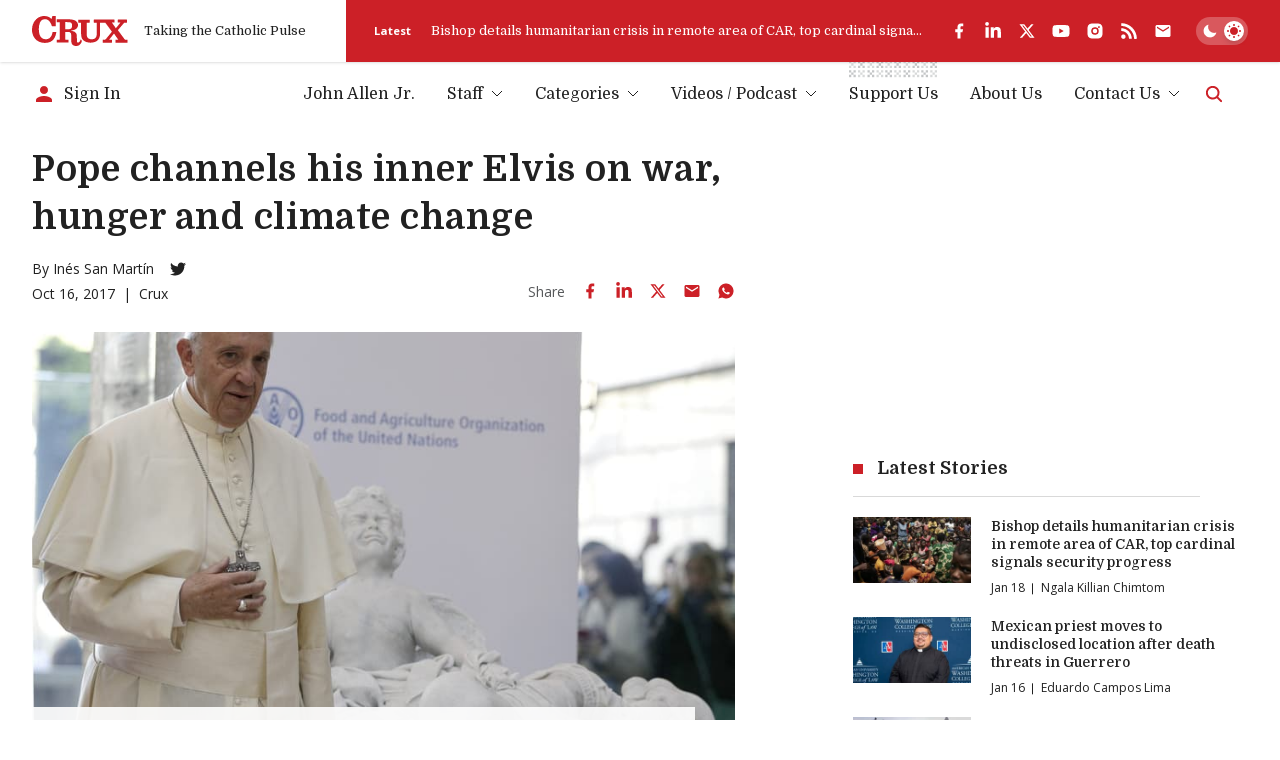

--- FILE ---
content_type: text/html; charset=utf-8
request_url: https://www.google.com/recaptcha/api2/aframe
body_size: 266
content:
<!DOCTYPE HTML><html><head><meta http-equiv="content-type" content="text/html; charset=UTF-8"></head><body><script nonce="koLZ1bFNstuc2gKgW-5A4w">/** Anti-fraud and anti-abuse applications only. See google.com/recaptcha */ try{var clients={'sodar':'https://pagead2.googlesyndication.com/pagead/sodar?'};window.addEventListener("message",function(a){try{if(a.source===window.parent){var b=JSON.parse(a.data);var c=clients[b['id']];if(c){var d=document.createElement('img');d.src=c+b['params']+'&rc='+(localStorage.getItem("rc::a")?sessionStorage.getItem("rc::b"):"");window.document.body.appendChild(d);sessionStorage.setItem("rc::e",parseInt(sessionStorage.getItem("rc::e")||0)+1);localStorage.setItem("rc::h",'1768728431270');}}}catch(b){}});window.parent.postMessage("_grecaptcha_ready", "*");}catch(b){}</script></body></html>

--- FILE ---
content_type: application/javascript; charset=utf-8
request_url: https://fundingchoicesmessages.google.com/f/AGSKWxUm_IpX_371Bg05XJETDPvpNUfUHq1WvF4s_SVQ5RusHF8O1tWCQPnHLnan4SGDUVL01KRWnEWNa1_hlLy57ylmFRH0uVgf9SzdKNlddUllqmzNnYE3NSo53UUShhI74ZiQydY4US4nQLHkHCT_yJuBZlRFr8kaFh3RizfRoOMGPc-Wy20W0l-MvTfu/__onlinead_-article-ad-/viewer/rad?/adchoicesv4./adsense250.
body_size: -1293
content:
window['58bc06bd-36a2-4da3-bd68-3d1eb45fd799'] = true;

--- FILE ---
content_type: text/javascript; charset=utf-8
request_url: https://analytics.cruxnow.com/cdn-cgi/zaraz/s.js?z=JTdCJTIyZXhlY3V0ZWQlMjIlM0ElNUIlNUQlMkMlMjJjJTIyJTNBJTIyRkNDRENGJTNEJTI1NUJudWxsJTI1MkNudWxsJTI1MkNudWxsJTI1MkNudWxsJTI1MkNudWxsJTI1MkNudWxsJTI1MkMlMjU1QiUyNTVCMzIlMjUyQyUyNTIyJTI1NUIlMjU1QyUyNTIyM0VEQkU2NzgtRjIzMi00RTBFLUI3MUQtQjc0RUM5MzZCRjIxJTI1NUMlMjUyMiUyNTJDJTI1NUIxNzY4NzI4NDMwJTI1MkM5MDAwMDAwJTI1NUQlMjU1RCUyNTIyJTI1NUQlMjU1RCUyNTVEJTIyJTJDJTIydCUyMiUzQSUyMlBvcGUlMjBjaGFubmVscyUyMGhpcyUyMGlubmVyJTIwRWx2aXMlMjBvbiUyMHdhciUyQyUyMGh1bmdlciUyMGFuZCUyMGNsaW1hdGUlMjBjaGFuZ2UlMjAlN0MlMjBDcnV4JTIyJTJDJTIyeCUyMiUzQTAuNDU3MjU1NDI3OTAzMTUyNDMlMkMlMjJ3JTIyJTNBMTI4MCUyQyUyMmglMjIlM0E3MjAlMkMlMjJqJTIyJTNBNzIwJTJDJTIyZSUyMiUzQTEyODAlMkMlMjJsJTIyJTNBJTIyaHR0cHMlM0ElMkYlMkZjcnV4bm93LmNvbSUyRnZhdGljYW4lMkYyMDE3JTJGMTAlMkZwb3BlLWxlc3MtdGFsay1hY3Rpb24tZmlnaHQtaHVuZ2VyLXdhci1jbGltYXRlLWNoYW5nZSUyMiUyQyUyMnIlMjIlM0ElMjIlMjIlMkMlMjJrJTIyJTNBMjQlMkMlMjJuJTIyJTNBJTIyVVRGLTglMjIlMkMlMjJvJTIyJTNBMCUyQyUyMnElMjIlM0ElNUIlNUQlN0Q=
body_size: 3387
content:
try{(function(w,d){zaraz.debug=(px="")=>{document.cookie=`zarazDebug=${px}; path=/`;location.reload()};window.zaraz._al=function(en,eo,ep){w.zaraz.listeners.push({item:en,type:eo,callback:ep});en.addEventListener(eo,ep)};zaraz.preview=(eq="")=>{document.cookie=`zarazPreview=${eq}; path=/`;location.reload()};zaraz.i=function(pL){const pM=d.createElement("div");pM.innerHTML=unescape(pL);const pN=pM.querySelectorAll("script"),pO=d.querySelector("script[nonce]"),pP=pO?.nonce||pO?.getAttribute("nonce");for(let pQ=0;pQ<pN.length;pQ++){const pR=d.createElement("script");pP&&(pR.nonce=pP);pN[pQ].innerHTML&&(pR.innerHTML=pN[pQ].innerHTML);for(const pS of pN[pQ].attributes)pR.setAttribute(pS.name,pS.value);d.head.appendChild(pR);pN[pQ].remove()}d.body.appendChild(pM)};zaraz.f=async function(py,pz){const pA={credentials:"include",keepalive:!0,mode:"no-cors"};if(pz){pA.method="POST";pA.body=new URLSearchParams(pz);pA.headers={"Content-Type":"application/x-www-form-urlencoded"}}return await fetch(py,pA)};window.zaraz._p=async d$=>new Promise(ea=>{if(d$){d$.e&&d$.e.forEach(eb=>{try{const ec=d.querySelector("script[nonce]"),ed=ec?.nonce||ec?.getAttribute("nonce"),ee=d.createElement("script");ed&&(ee.nonce=ed);ee.innerHTML=eb;ee.onload=()=>{d.head.removeChild(ee)};d.head.appendChild(ee)}catch(ef){console.error(`Error executing script: ${eb}\n`,ef)}});Promise.allSettled((d$.f||[]).map(eg=>fetch(eg[0],eg[1])))}ea()});zaraz.pageVariables={};zaraz.__zcl=zaraz.__zcl||{};zaraz.track=async function(eu,ev,ew){return new Promise((ex,ey)=>{const ez={name:eu,data:{}};if(ev?.__zarazClientEvent)Object.keys(localStorage).filter(eB=>eB.startsWith("_zaraz_google_consent_")).forEach(eA=>ez.data[eA]=localStorage.getItem(eA));else{for(const eC of[localStorage,sessionStorage])Object.keys(eC||{}).filter(eE=>eE.startsWith("_zaraz_")).forEach(eD=>{try{ez.data[eD.slice(7)]=JSON.parse(eC.getItem(eD))}catch{ez.data[eD.slice(7)]=eC.getItem(eD)}});Object.keys(zaraz.pageVariables).forEach(eF=>ez.data[eF]=JSON.parse(zaraz.pageVariables[eF]))}Object.keys(zaraz.__zcl).forEach(eG=>ez.data[`__zcl_${eG}`]=zaraz.__zcl[eG]);ez.data.__zarazMCListeners=zaraz.__zarazMCListeners;
//
zarazData.c=d.cookie;
//
ez.data={...ez.data,...ev};ez.zarazData=zarazData;fetch("https://analytics.cruxnow.com/cdn-cgi/zaraz/t",{credentials:"include",keepalive:!0,method:"POST",headers:{"Content-Type":"application/json"},body:JSON.stringify(ez)}).catch(()=>{
//
return fetch("https://analytics.cruxnow.com/cdn-cgi/zaraz/t",{credentials:"include",method:"POST",headers:{"Content-Type":"application/json"},body:JSON.stringify(ez)})}).then(function(eI){zarazData._let=(new Date).getTime();eI.ok||ey();return 204!==eI.status&&eI.json()}).then(async eH=>{await zaraz._p(eH);"function"==typeof ew&&ew()}).finally(()=>ex())})};zaraz.set=function(eJ,eK,eL){try{eK=JSON.stringify(eK)}catch(eM){return}prefixedKey="_zaraz_"+eJ;sessionStorage&&sessionStorage.removeItem(prefixedKey);localStorage&&localStorage.removeItem(prefixedKey);delete zaraz.pageVariables[eJ];if(void 0!==eK){eL&&"session"==eL.scope?sessionStorage&&sessionStorage.setItem(prefixedKey,eK):eL&&"page"==eL.scope?zaraz.pageVariables[eJ]=eK:localStorage&&localStorage.setItem(prefixedKey,eK);zaraz.__watchVar={key:eJ,value:eK}}};for(const{m:eN,a:eO}of zarazData.q.filter(({m:eP})=>["debug","set"].includes(eP)))zaraz[eN](...eO);for(const{m:eQ,a:eR}of zaraz.q)zaraz[eQ](...eR);delete zaraz.q;delete zarazData.q;zaraz.spaPageview=()=>{zarazData.l=d.location.href;zarazData.t=d.title;zaraz.pageVariables={};zaraz.__zarazMCListeners={};zaraz.track("__zarazSPA")};zaraz.fulfilTrigger=function(fm,fn,fo,fp){zaraz.__zarazTriggerMap||(zaraz.__zarazTriggerMap={});zaraz.__zarazTriggerMap[fm]||(zaraz.__zarazTriggerMap[fm]="");zaraz.__zarazTriggerMap[fm]+="*"+fn+"*";zaraz.track("__zarazEmpty",{...fo,__zarazClientTriggers:zaraz.__zarazTriggerMap[fm]},fp)};zaraz._processDataLayer=pC=>{for(const pD of Object.entries(pC))zaraz.set(pD[0],pD[1],{scope:"page"});if(pC.event){if(zarazData.dataLayerIgnore&&zarazData.dataLayerIgnore.includes(pC.event))return;let pE={};for(let pF of dataLayer.slice(0,dataLayer.indexOf(pC)+1))pE={...pE,...pF};delete pE.event;pC.event.startsWith("gtm.")||zaraz.track(pC.event,pE)}};window.dataLayer=w.dataLayer||[];const pB=w.dataLayer.push;Object.defineProperty(w.dataLayer,"push",{configurable:!0,enumerable:!1,writable:!0,value:function(...pG){let pH=pB.apply(this,pG);zaraz._processDataLayer(pG[0]);return pH}});dataLayer.forEach(pI=>zaraz._processDataLayer(pI));zaraz._cts=()=>{zaraz._timeouts&&zaraz._timeouts.forEach(ej=>clearTimeout(ej));zaraz._timeouts=[]};zaraz._rl=function(){w.zaraz.listeners&&w.zaraz.listeners.forEach(ek=>ek.item.removeEventListener(ek.type,ek.callback));window.zaraz.listeners=[]};const eh=history.pushState.bind(history);history.pushState=function(...el){try{zaraz._rl();zaraz._cts&&zaraz._cts()}finally{eh(...el);setTimeout(zaraz.spaPageview,100)}};const ei=history.replaceState.bind(history);history.replaceState=function(...em){try{zaraz._rl();zaraz._cts&&zaraz._cts()}finally{ei(...em);setTimeout(zaraz.spaPageview,100)}};zaraz._c=bW=>{const{event:bX,...bY}=bW;zaraz.track(bX,{...bY,__zarazClientEvent:!0})};zaraz._syncedAttributes=["altKey","clientX","clientY","pageX","pageY","button"];zaraz.__zcl.track=!0;d.addEventListener("visibilitychange",A=>{zaraz._c({event:"visibilityChange",visibilityChange:[{state:d.visibilityState,timestamp:(new Date).getTime()}]},1)});zaraz.__zcl.visibilityChange=!0;zaraz.__zarazMCListeners={"google-analytics_v4_7408":["visibilityChange"]};zaraz._p({"e":["(function(w,d){(function(){try{let eS;\neS||(eS=fe=>{w.zaraz._al(fe,\"click\",ff=>{if(ff.isSynthetic)return;const fg=Object.assign({textContent:fe.textContent},...Array.prototype.slice.call(fe.attributes).map(fh=>{let fi={};fi[fh.nodeName]=fh.nodeValue;return fi}));zaraz.fulfilTrigger(\"1ce95e91-9e49-4f4a-8fa6-37aa25130bef\",\"1c152138-78ea-4c30-9b7c-4ab06a51a29a\",fg)})});\nd.querySelectorAll(unescape(\"%5Bdata-analyticsid%3Dpodcast-tiles%5D%20a\")).forEach((fj,fk)=>{eS(fj,fk)});\n}catch(fl){console.error(\"Zaraz could not apply a click listener\")}})();(function(){try{let eS;\neS||(eS=fe=>{w.zaraz._al(fe,\"click\",ff=>{if(ff.isSynthetic)return;const fg=Object.assign({textContent:fe.textContent},...Array.prototype.slice.call(fe.attributes).map(fh=>{let fi={};fi[fh.nodeName]=fh.nodeValue;return fi}));zaraz.fulfilTrigger(\"57bebc6f-2d99-455a-ad48-94f93843d0f8\",\"5e4cb2b4-8420-4420-88ce-bc224fee0100\",fg)})});\nd.querySelectorAll(unescape(\"%5Bdata-analyticsid%3Dheader-social%5D%20a\")).forEach((fj,fk)=>{eS(fj,fk)});\n}catch(fl){console.error(\"Zaraz could not apply a click listener\")}})();(function(){try{let eS;\neS||(eS=fe=>{w.zaraz._al(fe,\"click\",ff=>{if(ff.isSynthetic)return;const fg=Object.assign({textContent:fe.textContent},...Array.prototype.slice.call(fe.attributes).map(fh=>{let fi={};fi[fh.nodeName]=fh.nodeValue;return fi}));zaraz.fulfilTrigger(\"7dee7e80-0afa-44be-ad0e-a8b827f57f75\",\"38960055-9261-4889-902c-407cd8ea0b1a\",fg)})});\nd.querySelectorAll(unescape(\"%5Bdata-analyticsid%3Dcurrents-news%5D%20a\")).forEach((fj,fk)=>{eS(fj,fk)});\n}catch(fl){console.error(\"Zaraz could not apply a click listener\")}})();(function(){try{let eS;\neS||(eS=fe=>{w.zaraz._al(fe,\"click\",ff=>{if(ff.isSynthetic)return;const fg=Object.assign({textContent:fe.textContent},...Array.prototype.slice.call(fe.attributes).map(fh=>{let fi={};fi[fh.nodeName]=fh.nodeValue;return fi}));zaraz.fulfilTrigger(\"939382bc-8885-4730-8374-00b7a916073d\",\"d484164f-ab52-4009-94a8-8530ee9da4a6\",fg)})});\nd.querySelectorAll(unescape(\"a\")).forEach((fj,fk)=>{eS(fj,fk)});\n}catch(fl){console.error(\"Zaraz could not apply a click listener\")}})();(function(){d.querySelectorAll(\"[data-analyticsid=subscribe-form], [data-analyticsid=subscribe-author-form]\").forEach(pk=>{w.zaraz._al(pk,\"submit\",pl=>{pk.checkValidity()&&zaraz.fulfilTrigger(\"9747c5c4-93f1-43f6-9658-e366d5f13b3f\",\"39e8813c-6694-4943-aabb-8009d6a152f3\")})});})();(function(){try{let eS;\neS||(eS=fe=>{w.zaraz._al(fe,\"click\",ff=>{if(ff.isSynthetic)return;const fg=Object.assign({textContent:fe.textContent},...Array.prototype.slice.call(fe.attributes).map(fh=>{let fi={};fi[fh.nodeName]=fh.nodeValue;return fi}));zaraz.fulfilTrigger(\"97c1de6f-b8d0-4729-87b8-d36a5b2e12ae\",\"ef8a777c-15a1-42f0-86d5-7417325a0e1a\",fg)})});\nd.querySelectorAll(unescape(\"footer%20div.social%20ul%20%3E%20li%20%3E%20a\")).forEach((fj,fk)=>{eS(fj,fk)});\n}catch(fl){console.error(\"Zaraz could not apply a click listener\")}})();(function(){try{let eS;\neS||(eS=fe=>{w.zaraz._al(fe,\"click\",ff=>{if(ff.isSynthetic)return;const fg=Object.assign({textContent:fe.textContent},...Array.prototype.slice.call(fe.attributes).map(fh=>{let fi={};fi[fh.nodeName]=fh.nodeValue;return fi}));zaraz.fulfilTrigger(\"cc5f2e46-8367-404b-8da6-82b92812fa80\",\"bd7af8b3-7050-47c4-ab54-432d2b65a881\",fg)})});\nd.querySelectorAll(unescape(\"a%5Bhref%3D%27https%3A//www.youtube.com/c/CruxMedia%3Fsub_confirmation%3D1%27%5D\")).forEach((fj,fk)=>{eS(fj,fk)});\n}catch(fl){console.error(\"Zaraz could not apply a click listener\")}})();(function(){d.querySelectorAll(\"[data-analyticsid=bottom-banner] form\").forEach(pk=>{w.zaraz._al(pk,\"submit\",pl=>{pk.checkValidity()&&zaraz.fulfilTrigger(\"cf44f774-1f6f-4aa8-a952-94f8ecb58bbf\",\"0ec52165-c34e-4633-9899-9edcab73fb3d\")})});})();(function(){d.querySelectorAll(\"[data-analyticsid=fundraising-modal] form[data-analyticsid=donate-form]\").forEach(pk=>{w.zaraz._al(pk,\"submit\",pl=>{pk.checkValidity()&&zaraz.fulfilTrigger(\"e9c0f4fc-d66e-47bb-bddd-5840a88a81ca\",\"0b6fff70-5813-4d98-a25e-9be3c51912ee\")})});})();(function(){d.querySelectorAll(\"form[data-analyticsid=donate-form]\").forEach(pk=>{w.zaraz._al(pk,\"submit\",pl=>{pk.checkValidity()&&zaraz.fulfilTrigger(\"aba89358-876d-4dd5-901c-a9587aef1a46\",\"b9d50b8e-2c6f-4ac1-b75c-7ac8c2b1043a\")})});})();(function(){d.querySelectorAll(\"form[data-analyticsid=subscribe-form]\").forEach(pk=>{w.zaraz._al(pk,\"submit\",pl=>{pk.checkValidity()&&zaraz.fulfilTrigger(\"c8e17fcf-44da-468e-9a2f-c079479de770\",\"f3061746-e391-41fc-b2a1-fe50f4944839\")})});})();(function(){try{let eS;\neS||(eS=fe=>{w.zaraz._al(fe,\"click\",ff=>{if(ff.isSynthetic)return;const fg=Object.assign({textContent:fe.textContent},...Array.prototype.slice.call(fe.attributes).map(fh=>{let fi={};fi[fh.nodeName]=fh.nodeValue;return fi}));zaraz.fulfilTrigger(\"dea469dc-d292-47f5-88a1-a39c8e9a335f\",\"fc8ed9a0-8bd0-4bad-97d8-4e59667bae66\",fg)})});\nd.querySelectorAll(unescape(\"%5Bhref*%3D%27youtube.com/c/CruxMedia%27%5D\")).forEach((fj,fk)=>{eS(fj,fk)});\n}catch(fl){console.error(\"Zaraz could not apply a click listener\")}})();(function(){try{let eS;\neS||(eS=fe=>{w.zaraz._al(fe,\"click\",ff=>{if(ff.isSynthetic)return;const fg=Object.assign({textContent:fe.textContent},...Array.prototype.slice.call(fe.attributes).map(fh=>{let fi={};fi[fh.nodeName]=fh.nodeValue;return fi}));zaraz.fulfilTrigger(\"f567dbd4-b1e5-4d7a-bd4f-17159048fd08\",\"91733df0-4e3b-4bfc-b91d-aba6394ed3cb\",fg)})});\nd.querySelectorAll(unescape(\"%5Bhref*%3D%27youtube.com/c/CruxMedia%27%5D\")).forEach((fj,fk)=>{eS(fj,fk)});\n}catch(fl){console.error(\"Zaraz could not apply a click listener\")}})();(function(){try{let eS;\neS||(eS=fe=>{w.zaraz._al(fe,\"click\",ff=>{if(ff.isSynthetic)return;const fg=Object.assign({textContent:fe.textContent},...Array.prototype.slice.call(fe.attributes).map(fh=>{let fi={};fi[fh.nodeName]=fh.nodeValue;return fi}));zaraz.fulfilTrigger(\"d1db186b-0d15-4c34-875b-a275a5dbab6d\",\"8949deeb-4425-4ca5-bc9f-4cef6870828d\",fg)})});\nd.querySelectorAll(unescape(\"%5Bhref*%3D%27youtube.com/c/CruxMedia%27%5D\")).forEach((fj,fk)=>{eS(fj,fk)});\n}catch(fl){console.error(\"Zaraz could not apply a click listener\")}})();;w.zarazData.executed.push(\"Pageview\");})(window,document)","(function(w,d){{(function(w,d){;d.cookie=unescape('cfzs_google-analytics_v4%3D%257B%25227408_pageviewCounter%2522%253A%257B%2522v%2522%253A%25221%2522%257D%257D%3B%20Domain%3Dcruxnow.com%3B%20Path%3D/');d.cookie=unescape('google-analytics_v4_7408__pageviewCounter%3D%3B%20Domain%3Dcruxnow.com%3B%20Path%3D/%3B%20Max-Age%3D0');d.cookie=unescape('google-analytics_v4_7408__engagementDuration%3D%3B%20Domain%3Dcruxnow.com%3B%20Path%3D/%3B%20Max-Age%3D0');d.cookie=unescape('google-analytics_v4_7408__engagementStart%3D%3B%20Domain%3Dcruxnow.com%3B%20Path%3D/%3B%20Max-Age%3D0');d.cookie=unescape('google-analytics_v4_7408__counter%3D%3B%20Domain%3Dcruxnow.com%3B%20Path%3D/%3B%20Max-Age%3D0');d.cookie=unescape('google-analytics_v4_7408__ga4sid%3D%3B%20Domain%3Dcruxnow.com%3B%20Path%3D/%3B%20Max-Age%3D0');d.cookie=unescape('google-analytics_v4_7408__session_counter%3D%3B%20Domain%3Dcruxnow.com%3B%20Path%3D/%3B%20Max-Age%3D0');d.cookie=unescape('google-analytics_v4_7408__ga4%3D%3B%20Domain%3Dcruxnow.com%3B%20Path%3D/%3B%20Max-Age%3D0');d.cookie=unescape('google-analytics_v4_7408__let%3D%3B%20Domain%3Dcruxnow.com%3B%20Path%3D/%3B%20Max-Age%3D0');d.cookie=unescape('cfz_google-analytics_v4%3D%257B%25227408_engagementDuration%2522%253A%257B%2522v%2522%253A%25220%2522%252C%2522e%2522%253A1800264431997%257D%252C%25227408_engagementStart%2522%253A%257B%2522v%2522%253A%25221768728431997%2522%252C%2522e%2522%253A1800264431997%257D%252C%25227408_counter%2522%253A%257B%2522v%2522%253A%25221%2522%252C%2522e%2522%253A1800264431997%257D%252C%25227408_ga4sid%2522%253A%257B%2522v%2522%253A%25221168486576%2522%252C%2522e%2522%253A1768730231997%257D%252C%25227408_session_counter%2522%253A%257B%2522v%2522%253A%25221%2522%252C%2522e%2522%253A1800264431997%257D%252C%25227408_ga4%2522%253A%257B%2522v%2522%253A%252288cebb3d-f81b-499e-9fbc-36ac06c10757%2522%252C%2522e%2522%253A1800264431997%257D%252C%25227408_let%2522%253A%257B%2522v%2522%253A%25221768728431997%2522%252C%2522e%2522%253A1800264431997%257D%257D%3B%20Domain%3Dcruxnow.com%3B%20Path%3D/%3B%20Max-Age%3D31536000')})(window, document)}})(window,document)"]})})(window,document)}catch(e){throw fetch("https://analytics.cruxnow.com/cdn-cgi/zaraz/t"),e;}

--- FILE ---
content_type: text/x-component
request_url: https://cruxnow.com/author/charles-collins?_rsc=1fv3c
body_size: -724
content:
0:{"b":"0XNU1-H7YFVvV4ThYFzil","f":[["children","author",["author",{"children":[["author","charles-collins","d"],{"children":["__PAGE__",{}]}]}],null,[null,null],false]],"S":false}
